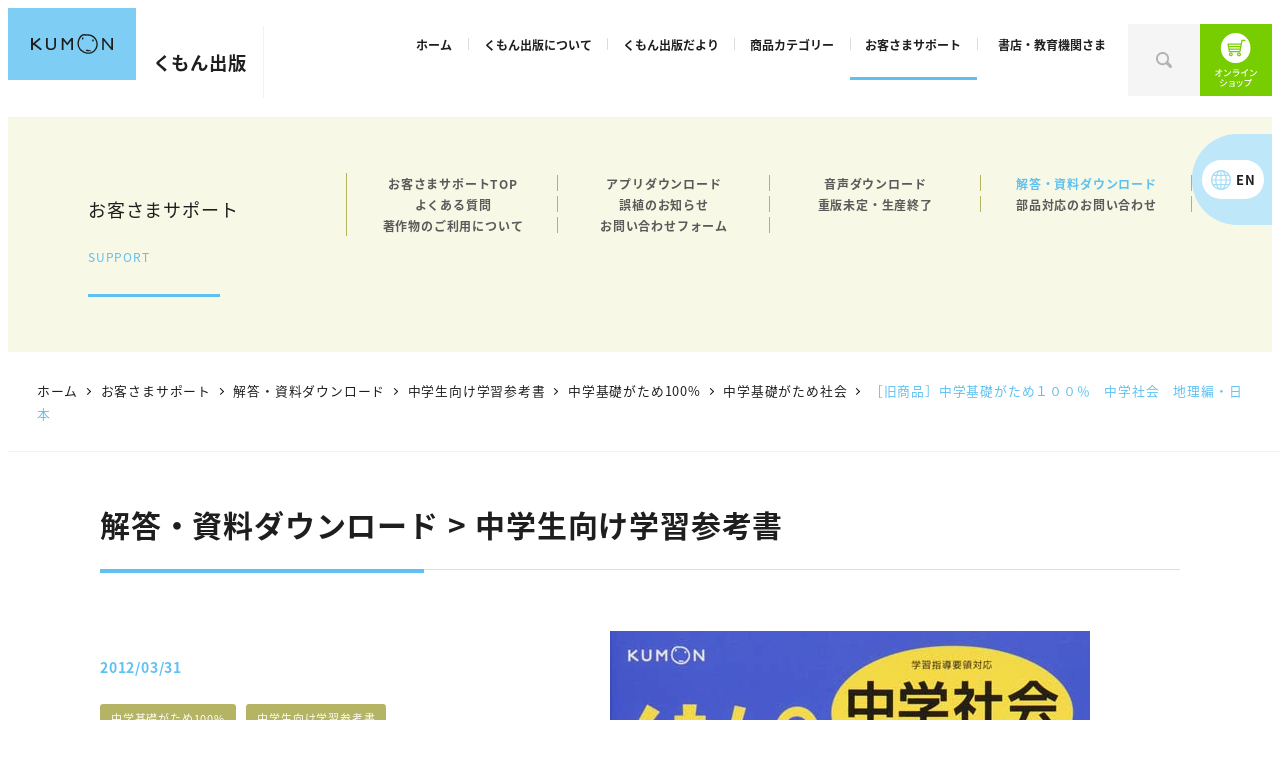

--- FILE ---
content_type: image/svg+xml
request_url: https://www.kumonshuppan.com/wp2023/wp-content/plugins/kumonshuppan/assets/image/btn-onlineshop2.svg
body_size: 624
content:
<?xml version="1.0" encoding="UTF-8"?><svg id="_レイヤー_2" xmlns="http://www.w3.org/2000/svg" viewBox="0 0 36 36"><defs><style>.cls-1{fill:#fff;}.cls-2{fill:#78cd00;}</style></defs><g id="_1440_PC"><g><circle class="cls-1" cx="18" cy="18" r="18"/><g id="_05"><path class="cls-2" d="M9.69,22.3c.07,.35,.37,.6,.73,.6h12.83s.06-.01,.09-.02c.04,0,.08,0,.11-.02,.05-.02,.1-.04,.15-.06,.03-.02,.06-.03,.09-.05,.05-.03,.08-.08,.12-.12,.02-.03,.05-.05,.06-.07,.05-.08,.09-.16,.1-.26l2.4-12.81h2.89c.41,0,.74-.33,.74-.74s-.33-.74-.74-.74h-3.51c-.36,0-.66,.25-.73,.6l-.72,3.84H8.74c-.22,0-.43,.1-.57,.27-.14,.17-.2,.39-.16,.61l1.68,8.98Zm13.47-3.71H10.5l-.27-1.46h13.2l-.27,1.46Zm-12.38,1.48h12.1l-.25,1.35H11.03l-.25-1.35Zm13.25-6.15l-.32,1.73H9.95l-.32-1.73h14.4Z"/><path class="cls-2" d="M9.75,25.59c0,1.33,1.08,2.4,2.41,2.41,1.33,0,2.4-1.08,2.41-2.41,0-1.33-1.08-2.4-2.41-2.41-1.33,0-2.4,1.08-2.41,2.41Zm3.33,0c0,.51-.41,.92-.93,.93-.51,0-.92-.41-.93-.93,0-.51,.41-.92,.93-.93,.51,0,.92,.41,.93,.93Z"/><path class="cls-2" d="M24.45,25.59c0-1.33-1.08-2.4-2.41-2.41-1.33,0-2.4,1.08-2.41,2.41,0,1.33,1.08,2.4,2.41,2.41,1.33,0,2.4-1.08,2.41-2.41Zm-2.41,.93c-.51,0-.92-.41-.93-.93,0-.51,.41-.92,.93-.93,.51,0,.92,.41,.93,.93,0,.51-.41,.92-.93,.93Z"/></g></g></g></svg>

--- FILE ---
content_type: image/svg+xml
request_url: https://www.kumonshuppan.com/wp2023/wp-content/plugins/kumonshuppan/assets/image/icon-search--gray.svg
body_size: 345
content:
<?xml version="1.0" encoding="UTF-8"?><svg id="_レイヤー_2" xmlns="http://www.w3.org/2000/svg" viewBox="0 0 21.17 21"><defs><style>.cls-1{fill:#b3b3b3;}</style></defs><g id="Button_"><path class="cls-1" d="m8.68,17.36C3.89,17.36,0,13.47,0,8.68S3.89,0,8.68,0s8.68,3.89,8.68,8.68-3.89,8.68-8.68,8.68Zm0-14.84c-3.4,0-6.16,2.76-6.16,6.16s2.76,6.16,6.16,6.16,6.16-2.76,6.16-6.16-2.76-6.16-6.16-6.16Z"/><path class="cls-1" d="m17.65,20.46l-5.42-5.42,2.97-2.97,5.42,5.42c.72.72.72,1.89,0,2.62l-.36.36c-.72.72-1.89.72-2.62,0Z"/></g></svg>

--- FILE ---
content_type: image/svg+xml
request_url: https://www.kumonshuppan.com/wp2023/wp-content/plugins/kumonshuppan/assets/image/banner-kumonshuppan.svg
body_size: 2084
content:
<?xml version="1.0" encoding="UTF-8"?><svg id="_レイヤー_2" xmlns="http://www.w3.org/2000/svg" viewBox="0 0 210 60"><defs><style>.cls-1{fill:#fff;}.cls-2{fill:#7dcdf4;}.cls-3{fill:#1e1e1e;}</style></defs><g id="_レイヤー_1-2"><rect class="cls-2" width="105" height="60"/><path class="cls-3" d="m37.3,25.24h1.48v5.85c0,.79-.06,1.39-.17,1.79-.12.4-.26.74-.43,1.01-.17.27-.38.51-.62.72-.82.7-1.78,1.05-3.1,1.05s-2.32-.35-3.13-1.05c-.25-.22-.45-.46-.62-.73-.17-.27-.31-.6-.42-.98-.11-.39-.17-1-.17-1.83v-5.83h1.48v5.77c0,.97.11,1.64.33,2.02.22.38.56.68,1.01.91.45.23.89.34,1.5.34.88,0,1.49-.23,2.04-.69.29-.25.5-.54.63-.87.13-.33.19-.91.19-1.72v-5.77Z"/><path class="cls-3" d="m51.9,25.24h1.38v10.3h-1.48v-8.02l-3.17,3.98h-.27l-3.2-3.98v8.02h-1.47v-10.3h1.4l3.42,4.23,3.4-4.23Z"/><path class="cls-3" d="m86.1,25.24h1.4v10.3h-1.27l-6.58-7.93v7.93h-1.39v-10.3h1.19l6.64,8v-8Z"/><polygon class="cls-3" points="25.7 35.74 26.88 34.76 21.08 30.13 25.7 26.33 24.72 25.24 19.13 29.76 19.13 25.24 17.5 25.24 17.5 35.54 19.13 35.54 19.13 31.74 19.8 31.16 25.7 35.74"/><path class="cls-3" d="m72.89,25.66c-1.73-2.69-4.51-3.56-7.61-3.52-.57,0-1.15.3-1.69-.11-.34-.1-.68-.13-1.01.02-.89.09-1.72.39-2.39.98-2.91,2.55-3.5,7.01-2.37,10.03,1.21,3.25,3.93,4.76,7.09,5.65.31.14.63.04.95.07.41.05.84-.11,1.23.1h.59c.8-.41,1.76-.35,2.54-.85,4.72-3,5.4-8.14,2.68-12.37Zm-9.39,11.34c-2.27-1.08-4.25-2.42-4.91-5.07-.15-.61-.15-1.23-.22-1.75.07-1.95.51-3.69,1.63-5.23.66-.9,1.47-1.56,2.58-1.81.33-.08.63-.25.93.16.21.28.6.09.93.04,5.45-.83,10.07,3.7,8.66,8.98-1.06,3.97-5.2,6.75-9.59,4.66Z"/><path class="cls-3" d="m65.21,35.32c1,.03,1.99.19,2.97.39.33.07.54.21.47.59-.05.27-.23.41-.49.34-.98-.26-2-.06-2.99-.22-.32-.05-.65-.1-.79-.47-.19-.49.03-.67.82-.64Z"/><path class="cls-3" d="m62.34,25.48c-.11.53-.2,1.09-.91,1.15-.51.04-.53-.35-.45-.64.14-.49.17-1.16.82-1.25.37-.05.63.28.54.74Z"/><path class="cls-3" d="m69.7,27.58c.14-.38.05-1.07.79-1.04.49.02.61.47.57.87-.06.52-.37.94-.92.96-.4.02-.49-.35-.44-.79Z"/><rect class="cls-1" x="105" width="105" height="60"/><path class="cls-3" d="m129.3,25.8c-.98.78-2.96,2.31-3.96,3.17-.79.69-.78.85.03,1.56,1.12.95,3.97,3.19,5.5,4.68l-1.76,1.6c-.42-.46-.85-.94-1.3-1.39-.92-.95-3.12-2.82-4.48-3.99-1.5-1.27-1.38-2.07.12-3.33,1.18-.96,3.24-2.62,4.24-3.6.44-.43.92-.91,1.16-1.27l1.75,1.54c-.46.36-.96.75-1.3,1.04Z"/><path class="cls-3" d="m139.12,24.9c-.04.25-.11.66-.17,1.16,1.08-.02,2.04-.11,2.75-.21l-.06,1.79c-.9.09-1.72.15-2.92.15-.09.66-.18,1.37-.25,2.04h.1c.93,0,2.04-.06,3.02-.18l-.04,1.78c-.84.08-1.71.14-2.66.14h-.6c-.03.45-.06.82-.06,1.09,0,1.25.76,1.91,2.24,1.91,2.1,0,3.24-.96,3.24-2.19,0-1.02-.55-1.98-1.54-2.91l2.12-.45c.99,1.26,1.46,2.32,1.46,3.6,0,2.26-2.04,3.88-5.33,3.88-2.35,0-4.02-1.02-4.02-3.53,0-.36.04-.9.1-1.51-1.09-.1-2.08-.27-2.88-.5l.11-1.81c.97.33,1.98.5,2.96.6.09-.67.18-1.38.25-2.05-1.04-.11-2.1-.29-2.99-.54l.11-1.72c.87.29,2,.48,3.09.57.04-.46.09-.87.12-1.21.04-.71.04-1,.01-1.33l2.12.12c-.13.54-.2.95-.25,1.33Z"/><path class="cls-3" d="m154.76,25.14c-.73,1.08-1.79,3-2.54,4.32.56-.31,1.16-.45,1.73-.45,1.12,0,1.8.7,1.86,1.95.03.67-.01,1.88.06,2.5.06.58.48.81.97.81,1.3,0,2.1-1.68,2.54-3.54l1.62,1.32c-.78,2.56-2.17,4.27-4.47,4.27-1.67,0-2.45-.99-2.5-2.08-.06-.79-.05-2.03-.09-2.64-.04-.53-.34-.84-.88-.84-1.02,0-1.86,1.05-2.4,2.26-.39.87-.92,2.55-1.14,3.34l-2.11-.72c1.11-3,4.18-9.12,4.98-10.54.2-.41.48-.9.74-1.53l2.13.85c-.15.21-.32.46-.48.71Z"/><path class="cls-3" d="m175.87,30.52v6.34h-1.86v-.86h-8.31v.87h-1.82v-6.36h1.82v3.73h3.13v-4.53h-4.35v-5.45h1.77v3.71h2.58v-4.96h1.83v4.96h2.73v-3.71h1.88v5.45h-4.6v4.53h3.34v-3.73h1.86Z"/><path class="cls-3" d="m192.25,27.63c-.33,2.35-.96,4.3-1.88,5.88.69.81,1.48,1.47,2.43,1.94-.41.33-.95,1-1.21,1.46-.87-.5-1.61-1.14-2.25-1.91-.62.74-1.32,1.35-2.12,1.86-.22-.44-.75-1.11-1.12-1.44.83-.46,1.56-1.12,2.19-1.95-.58-1.02-1.05-2.17-1.43-3.43-.12,2.28-.48,4.93-1.44,6.81-.3-.27-.99-.66-1.41-.84v.84h-1.62v-5.21h-1.42c-.13,1.92-.5,3.86-1.39,5.27-.27-.33-.84-.84-1.2-1.08.97-1.8,1.09-4.65,1.09-6.81v-5.75h1.58v3.55h1.08v-3.94h1.6v3.94h1.05v1.58h-3.74v.63c0,.33,0,.69-.01,1.04h2.98v5.8c1.16-2.34,1.25-5.64,1.25-7.98v-4.37h6.97v1.61h-5.32v2.22h3.93l.3-.04,1.11.33Zm-4.14,1.33c.3,1.05.67,2.02,1.17,2.92.44-.89.79-1.88,1.02-2.92h-2.19Z"/></g></svg>

--- FILE ---
content_type: image/svg+xml
request_url: https://www.kumonshuppan.com/wp2023/wp-content/plugins/kumonshuppan/assets/image/icon-download--white.svg
body_size: 299
content:
<?xml version="1.0" encoding="UTF-8"?><svg id="_レイヤー_2" xmlns="http://www.w3.org/2000/svg" viewBox="0 0 12 12"><defs><style>.cls-1{fill:#fff;}</style></defs><g id="_メモ_注意事項"><rect class="cls-1" y="11" width="12" height="1"/><rect class="cls-1" x="11" y="8" width="1" height="4"/><rect class="cls-1" y="8" width="1" height="4"/><polygon class="cls-1" points="9 4.86 9 3.36 6 5.71 6 0 5 0 5 8 9 4.86"/></g></svg>